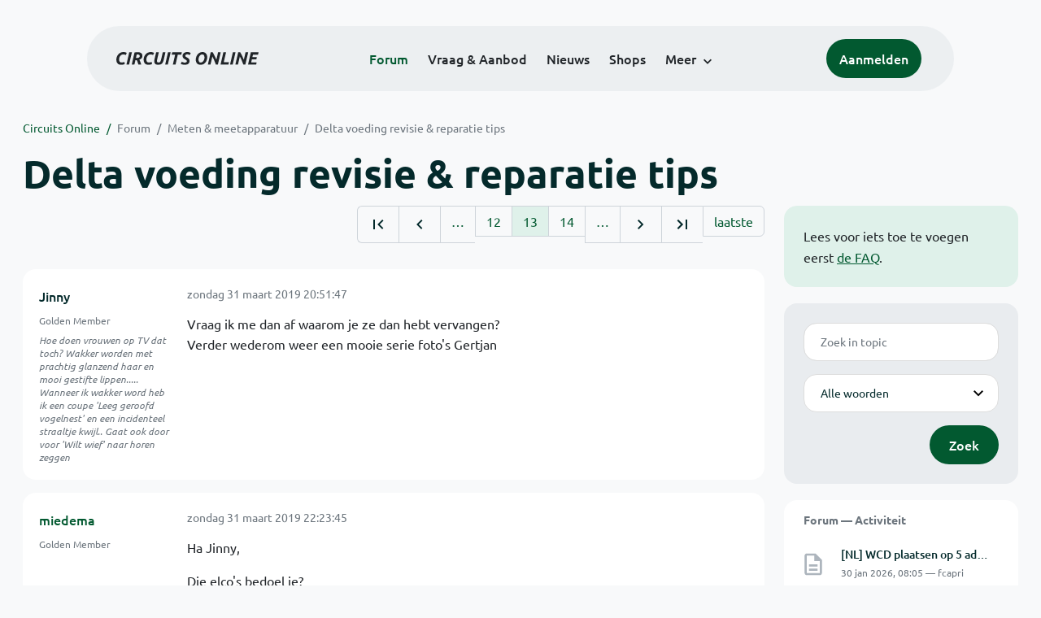

--- FILE ---
content_type: text/html; charset=ISO-8859-15
request_url: https://www.circuitsonline.net/forum/view/message/2074436
body_size: 13605
content:
<!DOCTYPE html>
<html lang="nl" class="style-automode style-normal">
<head>
  <meta http-equiv="Content-Type" content="text/html; charset=ISO-8859-15">
  <meta name="viewport" content="width=device-width,initial-scale=1">
  <title>Delta voeding revisie &amp; reparatie tips - Forum - Circuits Online</title>
  <link rel="stylesheet" href="/min?g=twentyfour-theme-css&amp;v=voFBUdfRb3ZJl4SGK7Dh4pf6ULA">
<link rel="stylesheet" href="/min?g=photoswipe-css&amp;v=98aTe_OY6C0o7u4NI-iJKc-uGF0">

  <link rel="alternate" title="Circuits Online RSS feed" type="application/atom+xml" href="/rss">
  <meta name="author" content="Stichting Circuits Online">
  <link rel="shortcut icon" href="/favicon.ico">
  <script type="application/json" id="clientData">{"low_reso_form_action":"\/site-preference?type=low_reso","analytics":{"base_url":"https:\/\/analytics.circuitsonline.net\/","site_id":"1","sidebar":"yes","font":"default"}}</script>  <script src="/min?g=twentyfour-theme-js&amp;v=vwSmn05Lt8lutFRcFvYSBowqV0g" defer></script>
<script src="/min?g=forum.first-unread-js&amp;v=12QznLHFQV7ehLAmDmnVSTaDh7Q" defer></script>
<script src="/min?g=photoswipe-js&amp;v=ZzLmhojlVmJ4XCWTThUB8kb2BMU" defer></script>
<script src="/min?g=imagegallery-js&amp;v=5ZKY630V96dUHqfiicp9oRRXnMg" defer></script>
<script src="/min?g=set-active-js&amp;v=WbdGP6txO090A4Di63RBPBbdy_0" defer></script>

</head>
<body>

            

<div class="main-navigation">
  <div class="main-navigation__row">
    <nav class="main-navigation__nav navbar navbar-expand js-set-active">
      <div class="container-fluid">
        <a href="/" class="navbar-brand"><img src="/assets/images/logo.svg?v=TZwq5KgQQh6qJscctdGOAAhuXtE" class="logo" alt="Circuits Online logo"><img src="/assets/images/logo-dark.svg?v=IV74dOVWBUje4259yBH_0CsgzXQ" class="logo-dark" alt="Circuits Online logo"></a>
        <ul class="navbar-nav">
                      <li class="nav-item"><a class="nav-link" href="/forum">Forum</a></li>
                      <li class="nav-item"><a class="nav-link" href="/aanbod">Vraag &amp; Aanbod</a></li>
                      <li class="nav-item"><a class="nav-link" href="/nieuws">Nieuws</a></li>
                      <li class="nav-item"><a class="nav-link" href="/shops">Shops</a></li>
                    <li class="nav-item dropdown">
            <a class="nav-link dropdown-toggle" href="#" role="button" data-bs-toggle="dropdown" aria-expanded="false">Meer</a>
            <ul class="dropdown-menu">
                              <li><a class="dropdown-item" href="/artikelen">Artikelen</a></li>
                              <li><a class="dropdown-item" href="/schakelingen">Schakelingen</a></li>
                              <li><a class="dropdown-item" href="/download">Downloads</a></li>
                              <li><a class="dropdown-item" href="/doneren">Doneren</a></li>
                              <li><a class="dropdown-item" href="/links">Links</a></li>
                              <li><a class="dropdown-item" href="/contact">Contact</a></li>
                          </ul>
          </li>
        </ul>
        <div class="main-navigation__account">
                      <a href="/my/login" class="btn">
              <span>Aanmelden</span>
              <svg class="icon icon--person" aria-hidden="true" focusable="false"><use xlink:href="/assets/images/icons.svg?v=O7jJGy0W9ch--tQExxxFdN9M86k#person"></use></svg>
            </a>
                  </div>
        <button class="btn main-navigation__offcanvas-button" type="button" data-bs-toggle="offcanvas" data-bs-target="#mainNavigationOffcanvas" aria-controls="mainNavigationOffcanvas"><span class="navbar-toggler-icon"></span></button>
      </div>
    </nav>
  </div>
</div>

<div class="main-navigation-offcanvas offcanvas offcanvas-end js-set-active" tabindex="-1" id="mainNavigationOffcanvas">
  <button type="button" class="btn btn-close" data-bs-dismiss="offcanvas" aria-label="Sluiten"><svg class="icon icon--close" aria-hidden="true" focusable="false"><use xlink:href="/assets/images/icons.svg?v=O7jJGy0W9ch--tQExxxFdN9M86k#close"></use></svg></button>
  <div class="offcanvas-body">
    <ul class="main-navigation-offcanvas__primary nav flex-column">
              <li class="nav-item"><a class="nav-link" href="/forum">Forum</a></li>
              <li class="nav-item"><a class="nav-link" href="/aanbod">Vraag &amp; Aanbod</a></li>
              <li class="nav-item"><a class="nav-link" href="/nieuws">Nieuws</a></li>
              <li class="nav-item"><a class="nav-link" href="/shops">Shops</a></li>
          </ul>
    <ul class="main-navigation-offcanvas__secondary nav flex-column">
              <li class="nav-item"><a class="nav-link" href="/artikelen">Artikelen</a></li>
              <li class="nav-item"><a class="nav-link" href="/schakelingen">Schakelingen</a></li>
              <li class="nav-item"><a class="nav-link" href="/download">Downloads</a></li>
              <li class="nav-item"><a class="nav-link" href="/doneren">Doneren</a></li>
              <li class="nav-item"><a class="nav-link" href="/links">Links</a></li>
              <li class="nav-item"><a class="nav-link" href="/contact">Contact</a></li>
          </ul>
  </div>
</div>

      
            
      
                                    <div class="container" itemscope itemtype="https://schema.org/DiscussionForumPosting">
        <div class="row">
      <div class="content--forum content--forum-topic order-1 col-xl-9 content">
        <div class="content__head">
          <nav class="content__head__breadcrumb" aria-label="Kruimelpad"><ol><li><a href="/">Circuits Online</a></li><li><a href="/forum">Forum</a></li><li><a href="/forum/section/22">Meten &amp; meetapparatuur</a></li><li><a href="/forum/view/134621">Delta voeding revisie &amp; reparatie tips</a></li></ol></nav>
          <h1 itemprop="headline">Delta voeding revisie &amp; reparatie tips</h1>

                  </div>
      </div>
    </div>
    <div class="row">
      <aside class="col-xl-3 order-2">
                  
<div class="sidebar sidebar--forum-info sidebar--forum-info--show-mobile">
    <div class="sidebar__content">
                  <p>Lees voor iets toe te voegen eerst <a href="/forum/faq">de FAQ</a>.</p>
      
            
      </div>
</div>
                  <div class="sidebar sidebar--forum-topic-search">
  <div class="sidebar__content">
      <div class="alert alert-danger form-errors form-errors--empty" id="forum_topic_search_errors">
    <svg class="icon icon--dangerous" aria-hidden="true" focusable="false"><use href="/assets/images/icons.svg?v=O7jJGy0W9ch--tQExxxFdN9M86k#dangerous"></use></svg>
    <ul>
          </ul>
  </div>


<form class="form coForm" method="get" name="forum_topic_search" action="/forum/view/134621">
          <div class="form--forum_topic_search">
                                                    
                          
        <div class="form-element form-element--text" id="forum_topic_search_query">
                      <label class="form-label" for="forum-topic-search-query--BS8XtjirFm0">Zoek</label>
              <input class="form-control formText" placeholder="Zoek in topic" id="forum-topic-search-query--BS8XtjirFm0" type="text" name="query" value>

                            </div>
                                                
        
        <div class="form-element form-element--select" id="forum_topic_search_mode">
                      <label class="form-label">Modus</label>
            <select class="form-select formSelect" name="mode">
      <option value="and" selected>Alle woorden</option>
      <option value="or">E&eacute;n of meer woorden</option>
      <option value="user">Gebruiker</option>
  </select>
                            </div>
          
          <button type="submit" class="btn btn-primary">Zoek</button>
            </div>
</form>
  </div>
</div>

                  
<div class="tracker tracker--forum">
  <div class="tracker__head">
    <h6><a href="/forum/active">Forum &#x2014; Activiteit</a></h6>
  </div>
  <ol class="listing listing--small listing--forum-tracker">
                <li class="list-item" data-is-new-stamp="1769756726">
        <span class="image"><svg class="icon icon--description" aria-hidden="true" focusable="false"><use href="/assets/images/icons.svg?v=O7jJGy0W9ch--tQExxxFdN9M86k#description"></use></svg></span>
        <div>
          <div>
            <h6><a href="/forum/view/171074/last" rel="nofollow">[NL] WCD plaatsen op 5 aderige 2,5mm2 kabel</a></h6>
            <span class="meta">30 jan 2026, 08:05 &#x2014; fcapri</span>
          </div>
        </div>
      </li>
                <li class="list-item" data-is-new-stamp="1769755247">
        <span class="image"><svg class="icon icon--description" aria-hidden="true" focusable="false"><use href="/assets/images/icons.svg?v=O7jJGy0W9ch--tQExxxFdN9M86k#description"></use></svg></span>
        <div>
          <div>
            <h6><a href="/forum/view/171069/last" rel="nofollow">ue 40f 8000st</a></h6>
            <span class="meta">30 jan 2026, 07:40 &#x2014; MNM(tm)</span>
          </div>
        </div>
      </li>
                <li class="list-item" data-is-new-stamp="1769753098">
        <span class="image"><svg class="icon icon--description" aria-hidden="true" focusable="false"><use href="/assets/images/icons.svg?v=O7jJGy0W9ch--tQExxxFdN9M86k#description"></use></svg></span>
        <div>
          <div>
            <h6><a href="/forum/view/171092/last" rel="nofollow">Electronic load werkt niet zodra ik de stroom wil meten</a></h6>
            <span class="meta">30 jan 2026, 07:04 &#x2014; ThinkPad</span>
          </div>
        </div>
      </li>
                <li class="list-item" data-is-new-stamp="1769751614">
        <span class="image"><svg class="icon icon--description" aria-hidden="true" focusable="false"><use href="/assets/images/icons.svg?v=O7jJGy0W9ch--tQExxxFdN9M86k#description"></use></svg></span>
        <div>
          <div>
            <h6><a href="/forum/view/171088/last" rel="nofollow">Rockhart open schroeven lukt niet.</a></h6>
            <span class="meta">30 jan 2026, 06:40 &#x2014; mel</span>
          </div>
        </div>
      </li>
      </ol>
</div>

                  
<div class="tracker tracker--aanbod">
  <div class="tracker__head">
    <h6><a href="/aanbod">Vraag &amp; Aanbod &#x2014; Activiteit</a></h6>
  </div>
  <ol class="listing listing--small listing--aanbod-tracker">
                <li class="list-item" data-is-new-stamp="1769719250">
        <span class="image"><svg class="icon icon--shopping-bag" aria-hidden="true" focusable="false"><use href="/assets/images/icons.svg?v=O7jJGy0W9ch--tQExxxFdN9M86k#shopping_bag"></use></svg></span>
        <div>
          <div>
            <h6><a href="/aanbod/35455/componenten/attema-fornuisgroep-xl-at16134.html">Attema fornuisgroep XL (AT16134)</a></h6>
            <span class="meta">29 jan 2026, 21:40 &#x2014; Narek</span>
          </div>
        </div>
      </li>
                <li class="list-item" data-is-new-stamp="1769696024">
        <span class="image"><svg class="icon icon--shopping-bag" aria-hidden="true" focusable="false"><use href="/assets/images/icons.svg?v=O7jJGy0W9ch--tQExxxFdN9M86k#shopping_bag"></use></svg></span>
        <div>
          <div>
            <h6><a href="/aanbod/35454/componenten/el503.html">EL503</a></h6>
            <span class="meta">29 jan 2026, 15:13 &#x2014; pietplof</span>
          </div>
        </div>
      </li>
                <li class="list-item" data-is-new-stamp="1769690282">
        <span class="image"><svg class="icon icon--shopping-bag" aria-hidden="true" focusable="false"><use href="/assets/images/icons.svg?v=O7jJGy0W9ch--tQExxxFdN9M86k#shopping_bag"></use></svg></span>
        <div>
          <div>
            <h6><a href="/aanbod/35453/audio-en-video/overzicht-snaar-aandrijving-telefunken-magnephon-501-de-luxe.html">Overzicht snaar aandrijving Telefunken magnephon 501 de Luxe</a></h6>
            <span class="meta">29 jan 2026, 13:38 &#x2014; PA3EBLhenk</span>
          </div>
        </div>
      </li>
                <li class="list-item" data-is-new-stamp="1769607809">
        <span class="image"><svg class="icon icon--shopping-bag" aria-hidden="true" focusable="false"><use href="/assets/images/icons.svg?v=O7jJGy0W9ch--tQExxxFdN9M86k#shopping_bag"></use></svg></span>
        <div>
          <div>
            <h6><a href="/aanbod/35451/overige/sitecom-mini-homeplug-2x.html">Sitecom mini homeplug 2x</a></h6>
            <span class="meta">28 jan 2026, 14:43 &#x2014; dias</span>
          </div>
        </div>
      </li>
      </ol>
</div>

              </aside>
      <article class="content--forum content--forum-topic order-1 col-xl-9 content">
        <div class="content__content">
                      <link itemprop="url" href="/forum/view/134621">
  <meta itemprop="datePublished" content="2016-11-24T11:59:44+01:00">
<div itemprop="interactionStatistic" itemscope itemtype="https://schema.org/InteractionCounter">
  <meta itemprop="interactionType" content="https://schema.org/CommentAction">
  <meta itemprop="userInteractionCount" content="568">
</div>



<div class="forum-topic-header forum-topic-header--has-pager">
  <div><a href="#" class="btn btn-primary btn-icon btn-sm"><svg class="icon icon--arrow-downward" aria-hidden="true" focusable="false"><use href="/assets/images/icons.svg?v=O7jJGy0W9ch--tQExxxFdN9M86k#arrow_downward"></use></svg>Eerste ongelezen bericht</a></div>
  <nav class="pager" role="navigation"><ul><li><a href="/forum/view/134621/1" title="Eerste pagina"><svg class="icon icon--first_page"><use xlink:href="/assets/images/icons.svg#first_page"></use></svg></a></li><li><a href="/forum/view/134621/12" title="Vorige pagina"><svg class="icon icon--navigate_before"><use xlink:href="/assets/images/icons.svg#navigate_before"></use></svg></a></li><li role="presentation">&hellip;</li><li><a href="/forum/view/134621/12">12</a></li><li class="is-active"><a href="/forum/view/134621/13">13</a></li><li><a href="/forum/view/134621/14">14</a></li><li role="presentation">&hellip;</li><li><a href="/forum/view/134621/14" title="Volgende pagina"><svg class="icon icon--navigate_next"><use xlink:href="/assets/images/icons.svg#navigate_next"></use></svg></a></li><li><a href="/forum/view/134621/23" title="Laatste pagina"><svg class="icon icon--last_page"><use xlink:href="/assets/images/icons.svg#last_page"></use></svg></a></li><li><a href="/forum/view/134621/last" rel="nofollow">laatste</a></li></ul></nav>
</div>

                                                                                                                                                          
  
  <div class="user-message-list user-message-list--forum">
          <div class="user-message-list__message" data-id="2067277" data-timestamp="1554058307" itemprop="comment" itemscope itemtype="https://schema.org/Comment">
        <div class="user-message-list__message__name" itemprop="author" itemscope itemtype="https://schema.org/Person">
          <h6 itemprop="name">
                          <a href="/forum/user/26101" class="user" title="Jinny" itemprop="url">
                Jinny
              </a>
                      </h6>
                      <p class="user-message-list__message__name__status">Golden Member</p>
                                          <p class="user-message-list__message__name__signature">Hoe doen vrouwen op TV dat toch? Wakker worden met prachtig glanzend haar en mooi gestifte lippen.....  Wanneer ik wakker word heb ik een coupe &#039;Leeg geroofd vogelnest&#039; en een incidenteel straaltje kwijl..
Gaat ook door voor &#039;Wilt wief&#039; naar horen zeggen</p>
                  </div>
        <div class="user-message-list__message__content">
          <div class="user-message-list__message__content__meta">
            <div class="user-message-list__message__content__meta__date" >
              <a id="2067277" href="/forum/view/message/2067277#2067277" rel="nofollow">              <time datetime="2019-03-31T20:51:47+02:00" itemprop="dateCreated">zondag 31 maart 2019 20:51:47</time>              </a>            </div>
            <div class="user-message-list__message__content__meta__icons">
              
            </div>
          </div>
          <div class="user-message-list__message__content__content" itemprop="text">
            <p>Vraag ik me dan af waarom je ze dan hebt vervangen?<br>Verder wederom weer een mooie serie foto&#039;s Gertjan</p>

                      </div>
          
        </div>
        <div class="user-message-list__message__icons">
          
        </div>
      </div>
          <div class="user-message-list__message" data-id="2067309" data-timestamp="1554063825" itemprop="comment" itemscope itemtype="https://schema.org/Comment">
        <div class="user-message-list__message__name" itemprop="author" itemscope itemtype="https://schema.org/Person">
          <h6 itemprop="name">
                          <a href="/forum/user/266" class="is-starter" title="miedema (topic starter)" itemprop="url">
                miedema
              </a>
                      </h6>
                      <p class="user-message-list__message__name__status">Golden Member</p>
                                      </div>
        <div class="user-message-list__message__content">
          <div class="user-message-list__message__content__meta">
            <div class="user-message-list__message__content__meta__date" >
              <a id="2067309" href="/forum/view/message/2067309#2067309" rel="nofollow">              <time datetime="2019-03-31T22:23:45+02:00" itemprop="dateCreated">zondag 31 maart 2019 22:23:45</time>              </a>            </div>
            <div class="user-message-list__message__content__meta__icons">
              
            </div>
          </div>
          <div class="user-message-list__message__content__content" itemprop="text">
            <p>Ha Jinny,</p><p>Die elco&#039;s bedoel je? <br>Er is zeker wat voor te zeggen om dat niet te doen. En soms doe ik dat ook niet. Zoals b.v. bij oude HP apparatuur. Daar kunnen kwalitatief zulke goede elco&#039;s inzitten dat de vervangers wellicht eerder weer stuk zijn dan het origineel <img class="smilie" src="/images/smilies/smile.gif" alt=":-)">.  Alleen vervangen wat stuk is is dan het devies.</p><p>Maar hier, met maar een paar elco&#039;s in de hele voeding denk ik: als ik alle elco&#039;s vervang door goede long-life types ben ik er voor de rest van m&#039;n leven van af....</p><p>Maar hier alleen de kleine elcootjes vervangen, zodat de voeding gewoon weer goed werkt, en denken: ik vervang wel weer wat als het stuk gaat is zeker zo legitiem <img class="smilie" src="/images/smilies/smile.gif" alt=":-)"></p><p>groet, Gertjan.</p>

                      </div>
          
        </div>
        <div class="user-message-list__message__icons">
          
        </div>
      </div>
          <div class="user-message-list__message" data-id="2067310" data-timestamp="1554064008" itemprop="comment" itemscope itemtype="https://schema.org/Comment">
        <div class="user-message-list__message__name" itemprop="author" itemscope itemtype="https://schema.org/Person">
          <h6 itemprop="name">
                          <a href="/forum/user/26101" class="user" title="Jinny" itemprop="url">
                Jinny
              </a>
                      </h6>
                      <p class="user-message-list__message__name__status">Golden Member</p>
                                          <p class="user-message-list__message__name__signature">Hoe doen vrouwen op TV dat toch? Wakker worden met prachtig glanzend haar en mooi gestifte lippen.....  Wanneer ik wakker word heb ik een coupe &#039;Leeg geroofd vogelnest&#039; en een incidenteel straaltje kwijl..
Gaat ook door voor &#039;Wilt wief&#039; naar horen zeggen</p>
                  </div>
        <div class="user-message-list__message__content">
          <div class="user-message-list__message__content__meta">
            <div class="user-message-list__message__content__meta__date" >
              <a id="2067310" href="/forum/view/message/2067310#2067310" rel="nofollow">              <time datetime="2019-03-31T22:26:48+02:00" itemprop="dateCreated">zondag 31 maart 2019 22:26:48</time>              </a>            </div>
            <div class="user-message-list__message__content__meta__icons">
              
            </div>
          </div>
          <div class="user-message-list__message__content__content" itemprop="text">
            <p>Duidelijk.<br>Ik zou wachten op de volgende storing, maar dat is keuze.</p>

                      </div>
          
        </div>
        <div class="user-message-list__message__icons">
          
        </div>
      </div>
          <div class="user-message-list__message" data-id="2067334" data-timestamp="1554068542" itemprop="comment" itemscope itemtype="https://schema.org/Comment">
        <div class="user-message-list__message__name" itemprop="author" itemscope itemtype="https://schema.org/Person">
          <h6 itemprop="name">
                          <a href="/forum/user/3830" class="mod" title="Sine" itemprop="url">
                Sine
              </a>
                      </h6>
                      <p class="user-message-list__message__name__status">Moderator</p>
                                          <p class="user-message-list__message__name__signature"><b>&gt;&gt; <a href="https://www.circuitsonline.net/forum/view/message/2523775#2523775">[Animo check] Hoogspannings voeding Circuits Online 2024</a> &lt;&lt;</b></p>
                  </div>
        <div class="user-message-list__message__content">
          <div class="user-message-list__message__content__meta">
            <div class="user-message-list__message__content__meta__date" >
              <a id="2067334" href="/forum/view/message/2067334#2067334" rel="nofollow">              <time datetime="2019-03-31T23:42:22+02:00" itemprop="dateCreated">zondag 31 maart 2019 23:42:22</time>              </a>            </div>
            <div class="user-message-list__message__content__meta__icons">
              
            </div>
          </div>
          <div class="user-message-list__message__content__content" itemprop="text">
            <p>Mooi werk weer <img class="smilie" src="/images/smilies/smile.gif" alt=":)"></p><p>Hoe zit het eigenlijk met de isolatie afstanden van dat neon pitje? Op de foto&#039;s is het niet heel goed zichtbaar .... maar die spoortjes lijken me voor tegenwoordige begrippen eng dicht bij het secundaire spul te zitten.</p>

                      </div>
          
        </div>
        <div class="user-message-list__message__icons">
          
        </div>
      </div>
          <div class="user-message-list__message" data-id="2067363" data-timestamp="1554101006" itemprop="comment" itemscope itemtype="https://schema.org/Comment">
        <div class="user-message-list__message__name" itemprop="author" itemscope itemtype="https://schema.org/Person">
          <h6 itemprop="name">
                          <a href="/forum/user/266" class="is-starter" title="miedema (topic starter)" itemprop="url">
                miedema
              </a>
                      </h6>
                      <p class="user-message-list__message__name__status">Golden Member</p>
                                      </div>
        <div class="user-message-list__message__content">
          <div class="user-message-list__message__content__meta">
            <div class="user-message-list__message__content__meta__date" >
              <a id="2067363" href="/forum/view/message/2067363#2067363" rel="nofollow">              <time datetime="2019-04-01T08:43:26+02:00" itemprop="dateCreated">maandag 1 april 2019 08:43:26</time>              </a>            </div>
            <div class="user-message-list__message__content__meta__icons">
              
            </div>
          </div>
          <div class="user-message-list__message__content__content" itemprop="text">
            <p>Ha Sine,</p><p>Je zegt het goed: &quot;voor <i>tegenwoordige</i> begrippen&quot; <img class="smilie" src="/images/smilies/smile.gif" alt=":-)">. Deze Delta is gebouwd volgens de begrippen van de zeventiger jaren....</p><p>Maar het valt wel mee:</p><p><a href="http://www.miedema.dyndns.org/co/2019/delta/IMG_5148--Delta-E60-0,6-CDPC-neonlampje-close-2000pix.jpg" target="_blank" rel="nofollow noopener"><img src="https://static.circuitsonline.net/camo/5560cb61499ec228efa105bebdaf35dbba4711b4/[base64]" alt="http://www.miedema.dyndns.org/co/2019/delta/IMG_5148--Delta-E60-0,6-CDPC-neonlampje-close-600pix.jpg" class="forum-external-image"></a></p><p>De ruimte tussen de printsporen is vrij breed. (Foto vertekend inderdaad. Kijk naar de verticale sporen, die zijn niet vertekend)<br>Delta heeft het 220V deel van de print afgelakt tegen kruipstromen.<br>Enger vind ik dat, zodra je de kap er af haalt, er helemaal bovenaan een paar blanke 220V draadjes achter dat neonlampje zitten.....</p><p>Ook Delta gaat met de begrippen van hun tijd mee, en in de volgende versie zat daar een LED.</p><p>En dat geeft meteen een mooie indicatie hoe oud een Denta voeding ongeveer is:<br>Oudste generatie: neonlampje<br>Tweede versie   : rode LED<br>Jongste versie  : groene LED</p><p>Die verandering van rode LED naar groene LED kwam na klachten van klanten, die vonden dat rood gevaar, of een fout betekende....</p><p>groet, Gertjan.</p>

                      </div>
          
        </div>
        <div class="user-message-list__message__icons">
          
        </div>
      </div>
          <div class="user-message-list__message" data-id="2067367" data-timestamp="1554102463" itemprop="comment" itemscope itemtype="https://schema.org/Comment">
        <div class="user-message-list__message__name" itemprop="author" itemscope itemtype="https://schema.org/Person">
          <h6 itemprop="name">
                          <a href="/forum/user/13211" class="user" title="LetterHenk" itemprop="url">
                LetterHenk
              </a>
                      </h6>
                      <p class="user-message-list__message__name__status">Golden Member</p>
                                          <p class="user-message-list__message__name__signature">Action expresses priorities    <a href="https://www.flickr.com/photos/149762142@N05/" target="_blank" rel="nofollow noopener">LH</a></p>
                  </div>
        <div class="user-message-list__message__content">
          <div class="user-message-list__message__content__meta">
            <div class="user-message-list__message__content__meta__date" >
              <a id="2067367" href="/forum/view/message/2067367#2067367" rel="nofollow">              <time datetime="2019-04-01T09:07:43+02:00" itemprop="dateCreated">maandag 1 april 2019 09:07:43</time>              </a>            </div>
            <div class="user-message-list__message__content__meta__icons">
              
            </div>
          </div>
          <div class="user-message-list__message__content__content" itemprop="text">
            <p>Gertjan, mooie post met prachtige foto&#039;s. Ik weet hoeveel werk en aandacht hier in gaat zitten. Bedankt dat we daar van mee mogen genieten <img class="smilie" src="/images/smilies/smile.gif" alt=":)"></p>

                      </div>
          
        </div>
        <div class="user-message-list__message__icons">
          
        </div>
      </div>
          <div class="user-message-list__message" data-id="2067376" data-timestamp="1554107429" itemprop="comment" itemscope itemtype="https://schema.org/Comment">
        <div class="user-message-list__message__name" itemprop="author" itemscope itemtype="https://schema.org/Person">
          <h6 itemprop="name">
                          <a href="/forum/user/28136" class="user" title="Tidak Ada" itemprop="url">
                Tidak Ada
              </a>
                      </h6>
                                          <p class="user-message-list__message__name__signature"><u>Rommelige werkplek?</u> In de natuur is <i>wanorde</i> de meest stabiele toestand; de entropie is dan maximaal. Het handhaven van <b><i>&quot;orde&quot;</i></b> kost daarom altijd energie.</p>
                  </div>
        <div class="user-message-list__message__content">
          <div class="user-message-list__message__content__meta">
            <div class="user-message-list__message__content__meta__date" >
              <a id="2067376" href="/forum/view/message/2067376#2067376" rel="nofollow">              <time datetime="2019-04-01T10:30:29+02:00" itemprop="dateCreated">maandag 1 april 2019 10:30:29</time>              </a>            </div>
            <div class="user-message-list__message__content__meta__icons">
              
            </div>
          </div>
          <div class="user-message-list__message__content__content" itemprop="text">
            <p>Ha Gertjan,</p><p>Ik had niet anders van je verwacht ! <img class="smilie" src="/images/smilies/wink.gif" alt=";)"></p><p>De laatste foto roept alleen een vraag bij mij op: Wat is de reden/oorzaak dat de linkerhelft van de print wolkig bruin is, terwijl de rechterkant met een scherpe, rechte scheiding helemaal clean is?</p><p>Heb jij dat gedaan bij het reviseren, of is dat omdat er links netspanning op de print staat?</p>

                      </div>
          
        </div>
        <div class="user-message-list__message__icons">
          
        </div>
      </div>
          <div class="user-message-list__message" data-id="2067377" data-timestamp="1554107737" itemprop="comment" itemscope itemtype="https://schema.org/Comment">
        <div class="user-message-list__message__name" itemprop="author" itemscope itemtype="https://schema.org/Person">
          <h6 itemprop="name">
                          <a href="/forum/user/17490" class="user" title="rew" itemprop="url">
                rew
              </a>
                      </h6>
                                          <p class="user-message-list__message__name__signature">four NANDS do make a NOR . Kijk ook eens in onze shop: <a href="http://www.bitwizard.nl/shop/" target="_blank" rel="nofollow noopener">http://www.bitwizard.nl/shop/</a></p>
                  </div>
        <div class="user-message-list__message__content">
          <div class="user-message-list__message__content__meta">
            <div class="user-message-list__message__content__meta__date" >
              <a id="2067377" href="/forum/view/message/2067377#2067377" rel="nofollow">              <time datetime="2019-04-01T10:35:37+02:00" itemprop="dateCreated">maandag 1 april 2019 10:35:37</time>              </a>            </div>
            <div class="user-message-list__message__content__meta__icons">
              
            </div>
          </div>
          <div class="user-message-list__message__content__content" itemprop="text">
            <blockquote class="ubbq"><p><a href="/forum/view/message/2067363#2067363" class="quote"><b>Op 1 april 2019 08:43:26 schreef miedema</b></a>:<br>Delta heeft het 220V deel van de print afgelakt tegen kruipstromen.</p></blockquote>

                      </div>
          
        </div>
        <div class="user-message-list__message__icons">
          
        </div>
      </div>
          <div class="user-message-list__message" data-id="2067389" data-timestamp="1554111605" itemprop="comment" itemscope itemtype="https://schema.org/Comment">
        <div class="user-message-list__message__name" itemprop="author" itemscope itemtype="https://schema.org/Person">
          <h6 itemprop="name">
                          <a href="/forum/user/28136" class="user" title="Tidak Ada" itemprop="url">
                Tidak Ada
              </a>
                      </h6>
                                          <p class="user-message-list__message__name__signature"><u>Rommelige werkplek?</u> In de natuur is <i>wanorde</i> de meest stabiele toestand; de entropie is dan maximaal. Het handhaven van <b><i>&quot;orde&quot;</i></b> kost daarom altijd energie.</p>
                  </div>
        <div class="user-message-list__message__content">
          <div class="user-message-list__message__content__meta">
            <div class="user-message-list__message__content__meta__date" >
              <a id="2067389" href="/forum/view/message/2067389#2067389" rel="nofollow">              <time datetime="2019-04-01T11:40:05+02:00" itemprop="dateCreated">maandag 1 april 2019 11:40:05</time>              </a>            </div>
            <div class="user-message-list__message__content__meta__icons">
              
            </div>
          </div>
          <div class="user-message-list__message__content__content" itemprop="text">
            <p>Ah, slecht gelezen <img class="smilie" src="/images/smilies/redface.gif" alt=":o"></p>

                      </div>
          
        </div>
        <div class="user-message-list__message__icons">
          
        </div>
      </div>
          <div class="user-message-list__message" data-id="2074436" data-timestamp="1556656553" itemprop="comment" itemscope itemtype="https://schema.org/Comment">
        <div class="user-message-list__message__name" itemprop="author" itemscope itemtype="https://schema.org/Person">
          <h6 itemprop="name">
                          <a href="/forum/user/65785" class="user" title="Titatommeke" itemprop="url">
                Titatommeke
              </a>
                      </h6>
                                      </div>
        <div class="user-message-list__message__content">
          <div class="user-message-list__message__content__meta">
            <div class="user-message-list__message__content__meta__date" >
              <a id="2074436" href="/forum/view/message/2074436#2074436" rel="nofollow">              <time datetime="2019-04-30T22:35:53+02:00" itemprop="dateCreated">dinsdag 30 april 2019 22:35:53</time>              </a>            </div>
            <div class="user-message-list__message__content__meta__icons">
              
            </div>
          </div>
          <div class="user-message-list__message__content__content" itemprop="text">
            <p>Eindelijk, eindelijk hoor ik ook bij de Delta club. Als aanvulling op mijn diverse labvoedingen (4x philips, oltronix &amp; zelfbouw) heb ik een defecte D050-10 gekocht. Bij thuiskomst gelijk onder de kap gekeken:</p><p class="inlineImageContainer"><a href="/forum/file/41982" title="IMG_20181109_094059.jpg" class="imagegallery__image" data-size="1600x1184"><img class="attachedImage" loading="lazy" width="500" height="370" srcset="/forum/file/41982/forum-post, /forum/file/41982/forum-post-1.5x 1.5x, /forum/file/41982/forum-post-2x 2x" src="/forum/file/41982/forum-post"></a></p><p>Een verbrande basis emitter weerstand voor een van de torren voorspelt niet veel goeds. Verder zijn de joekels van elco&#039;s ook wel aan vervanging toe na zoveel jaar:</p><p class="inlineImageContainer"><a href="/forum/file/41983" title="IMG_20181109_094037.jpg" class="imagegallery__image" data-size="1480x2000"><img class="attachedImage" loading="lazy" width="370" height="500" srcset="/forum/file/41983/forum-post, /forum/file/41983/forum-post-1.5x 1.5x, /forum/file/41983/forum-post-2x 2x" src="/forum/file/41983/forum-post"></a></p><p>De lijst van slachtoffers tot op dat punt:<br>2x 2N3773<br>2x basis emitter weerstand<br>4x 10.000uF 80V elco<br>alle andere elco&#039;s vervangen voor vishay axiale variante waar mogelijk. De uitgangselco&#039;s hadden een esr van 0.13 en 0.15, de nieuwe 0.14 en 0.15 ohm. Ook hun capaciteit was nog ruim voldoende.Ze hadden echter wel al scheurtjes in de rubbers.<br>Na vervanging van bovenstaande onderdelen deed de voeding het weer, of toch niet? Na een korte periode ingeschakeld te zijn hoor je aan de transformator dat de pre-regulatie onstabiel begint te worden. De pre-regulatie bij deze voeding wordt gedaan op de &quot;pe-17&quot;:</p><p class="inlineImageContainer"><a href="/forum/file/41984" title="Schema.PNG" class="imagegallery__image" data-size="700x459"><img class="attachedImage" loading="lazy" width="500" height="328" srcset="/forum/file/41984/forum-post, /forum/file/41984/forum-post-1.5x 1.4x" src="/forum/file/41984/forum-post"></a></p><p>In het schema heb ik getracht te om schrijven wat elk deel van het schema doet. In eerste instantie had ik de Unijunction transistor aangezien voor een jfet. Ik kon er geen kaas van maken hoe dit circuit moest werken. Pas tijdens het simuleren in spice kwam ik erachter dat het een UJT was. Met de kennis van het spice model en wat metingen aan de print tijdens het falen kon ik weer verder. Vanaf het moment dat je kon horen dat de pre-regulatie niet meer werkte, blijkt de condensator C3 niet meer ontladen wordt, op het punt waar de spanning de nul lijn snijdt. Gevolg: De SCR&#039;s worden ergens random gedurende de sinus ontstoken, waardoor het voltage op de condensators veel te hoog wordt. Het ontladen van C3 gebeurt onder normale condities als volgt: T2 stopt te geleiden vlak voor het doorsnijden van de nul lijn doordat Vbe te laag is, T3 samen met T1 en T4 zorgt er voor dat op dat moment de UJT in zijn geleidende fase komt. Hierdoor ontlaad C3 en begint de cyclus opnieuw. In het scope plotje hieronder zie je op kanaal twee het voltage op de collector van T2 ten opzichte van J, op kanaal 1 is de spanning over c3 te zien.</p><p class="inlineImageContainer"><a href="/forum/file/41985" title="pre_trig_2v.png" class="imagegallery__image" data-size="330x240"><img class="attachedImage" loading="lazy" width="330" height="240" srcset="/forum/file/41985/forum-post" src="/forum/file/41985/forum-post"></a></p><p>Duidelijk is te zien dat door de pulse c3 ontladen wordt. De helling van de de zaagtand wordt bepaald door de ingestelde uitgangsspanning. Hogere spanning-&gt; steilere helling-&gt; hogere spanning op de condensators.</p><p>Oorspronkelijk verdacht ik T2,en na vervanging van T2 door een bc161 (was met wat ik had de beste match voor de 2N4037) deed de stuureenheid het in mijn test opstelling gedurende meerdere uren. Uiteindelijk blijkt het probleem zich niet meer voor te doen nadat ik de diodes 1 t/m 5 vervangen heb. Met mijn diode tester kan ik niets bijzonders zien. De enige verklaring die ik kan bedenken is dat de voltage drop over de diode door opwarming te laag wordt waardoor de pnp transistor ingeschakeld blijft. <br>Ik maakte me nog een beetje zorgen om de rippelstromen in de elco&#039;s bij een hoge stroom en lage spanning. Deze vishay/BC components 056 serie mogen maximaal een 6A rippel hebben. Met wat 12 V gloeilampen in parallel kon ik tot zo&#039;n 5A gaan (van de 10) daarbij bleef de stroom ruim onder de grens (kanaal 2 (blauw) 1V=1A)</p><p class="inlineImageContainer"><a href="/forum/file/41986" title="wave_at_5a.png" class="imagegallery__image" data-size="320x234"><img class="attachedImage" loading="lazy" width="320" height="234" srcset="/forum/file/41986/forum-post" src="/forum/file/41986/forum-post"></a></p><p>Verder testen van de rippel stroom kan ik niet meer omdat mijn chinese dummyload gerepareerd moet worden. <img class="smilie" src="/images/smilies/loveit.gif" alt=":7"> . Verder mooi te zien dat de spoel goed zijn werk doet om te voorkomen dat er erg scherpe pieken in de rippel stroom ontstaan.</p><p>Als laatste heb ik nog een vraag voor andere d050-10 bezitters: mijn versie is dermate oud dat die niet naar 240 gezet kan worden. Zou iemand de spanningsval over de serie pass transistoren kunnen meten? Volgens de handleiding moet dit 3 volt zijn, ik krijg het niet lager dan 5 volt. Op dat punt zit ik tegen de uiterste limiet aan van R4. Wellicht moet ik door de hogere spanning een 20k pot gebruiken ipv 10k.</p>

                      </div>
          
        </div>
        <div class="user-message-list__message__icons">
          
        </div>
      </div>
          <div class="user-message-list__message" data-id="2074514" data-timestamp="1556698368" itemprop="comment" itemscope itemtype="https://schema.org/Comment">
        <div class="user-message-list__message__name" itemprop="author" itemscope itemtype="https://schema.org/Person">
          <h6 itemprop="name">
                          <a href="/forum/user/266" class="is-starter" title="miedema (topic starter)" itemprop="url">
                miedema
              </a>
                      </h6>
                      <p class="user-message-list__message__name__status">Golden Member</p>
                                      </div>
        <div class="user-message-list__message__content">
          <div class="user-message-list__message__content__meta">
            <div class="user-message-list__message__content__meta__date" >
              <a id="2074514" href="/forum/view/message/2074514#2074514" rel="nofollow">              <time datetime="2019-05-01T10:12:48+02:00" itemprop="dateCreated">woensdag 1 mei 2019 10:12:48</time>              </a>            </div>
            <div class="user-message-list__message__content__meta__icons">
              
            </div>
          </div>
          <div class="user-message-list__message__content__content" itemprop="text">
            <p>Ha Titatommeke,</p><p>Gefeliciteerd met je D050-10!<br>Een D-series is behoorlijk oud, dus een revisie is inderdaad echt wel nodig <img class="smilie" src="/images/smilies/smile.gif" alt=":-)"></p><p>Mooie uitleg van de werking van de pre-regulator, en slim om het in Spice te stoppen om te zien en begrijpen hoe het werkt.</p><p>De oplossing is altijd een beetje onbevredigend als je niet een concrete oorzaak kunt aanwijzen.... Je zou hier verwachten dat er iets verlopen is door veroudering.</p><p>Helaas staat er hier geen D050-10, dus ik kan je niet verder helpen met je R4 vraag. Eventueel kun je een mailtje naar Delta support sturen. Behulpzame mensen die (nog net?) de ins en outs van deze voedingen kennen.</p><p>groet, Gertjan.</p>

                      </div>
          
        </div>
        <div class="user-message-list__message__icons">
          
        </div>
      </div>
          <div class="user-message-list__message" data-id="2074564" data-timestamp="1556714699" itemprop="comment" itemscope itemtype="https://schema.org/Comment">
        <div class="user-message-list__message__name" itemprop="author" itemscope itemtype="https://schema.org/Person">
          <h6 itemprop="name">
                          <a href="/forum/user/28136" class="user" title="Tidak Ada" itemprop="url">
                Tidak Ada
              </a>
                      </h6>
                                          <p class="user-message-list__message__name__signature"><u>Rommelige werkplek?</u> In de natuur is <i>wanorde</i> de meest stabiele toestand; de entropie is dan maximaal. Het handhaven van <b><i>&quot;orde&quot;</i></b> kost daarom altijd energie.</p>
                  </div>
        <div class="user-message-list__message__content">
          <div class="user-message-list__message__content__meta">
            <div class="user-message-list__message__content__meta__date" >
              <a id="2074564" href="/forum/view/message/2074564#2074564" rel="nofollow">              <time datetime="2019-05-01T14:44:59+02:00" itemprop="dateCreated">woensdag 1 mei 2019 14:44:59</time>              </a>            </div>
            <div class="user-message-list__message__content__meta__icons">
              
            </div>
          </div>
          <div class="user-message-list__message__content__content" itemprop="text">
            <p>Ik zou die elco&#039;s eerst eens her-formeren voordat je ze bij het chemisch afval gooit. <br>De elco&#039;s die Delta gebuikt(e) zijn i.h.a. van zeer goede kwaliteit. Verder zijn oudere generatie kwaliteitselco&#039;s vaak langer gezond dan de moderne (maar wel kleinere) elco&#039;s, een nadeel van de miniaturisatie (Zoiets vertelde Gertjan ook al aan Jinny).<br>ESR meten na her-formeren is natuurlijk zinvol evenals lek meten.<br>Alles hangt er verder vanaf hoelang die voeding werkloos op de plank heeft gestaan.</p><p>Kan je mij misschien vertellen waar die triac of thyristoren horen te zitten? Ik ken dit soort schakelingen van HP en daar maken ze onderdeel uit van de brug. Soms is het echter en triac aan de primaire zijde van de trafo.</p>

                      </div>
          
        </div>
        <div class="user-message-list__message__icons">
          
        </div>
      </div>
          <div class="user-message-list__message" data-id="2074572" data-timestamp="1556716897" itemprop="comment" itemscope itemtype="https://schema.org/Comment">
        <div class="user-message-list__message__name" itemprop="author" itemscope itemtype="https://schema.org/Person">
          <h6 itemprop="name">
                          <a href="/forum/user/65785" class="user" title="Titatommeke" itemprop="url">
                Titatommeke
              </a>
                      </h6>
                                      </div>
        <div class="user-message-list__message__content">
          <div class="user-message-list__message__content__meta">
            <div class="user-message-list__message__content__meta__date" >
              <a id="2074572" href="/forum/view/message/2074572#2074572" rel="nofollow">              <time datetime="2019-05-01T15:21:37+02:00" itemprop="dateCreated">woensdag 1 mei 2019 15:21:37</time>              </a>            </div>
            <div class="user-message-list__message__content__meta__icons">
              
            </div>
          </div>
          <div class="user-message-list__message__content__content" itemprop="text">
            <p>Hallo Tidak Ada,</p><p>Deze voeding moet een van de wat eerdere uit de serie zijn gezien de transformer. Dat zou betekenen dat de voeding ouder is dan 50 jaar (volgens de mannen bij Delta zijn de eerste dat). Veel van de kleine condensators hadden meerdere scheurtjes in een van de kopse kanten zitten. Van de 4 grote elco&#039;s waren er twee nat en bol. Eentje was alleen bol en de 4de zag er nog wel goed uit. Zelfs de elco waar je het electrolyt hoort klotsen als je ermee schudt meet (met mijn goedkope chinese componenten tester) een esr van minder dan 0.1 ohm en een capaciteit van meer dan 10.000 uF. Ook bij de D050-10 zit de pre-regeling verwerkt in de brug na de transformator. Hierbij nog wat plaatjes van na de &#039;revisie&#039;:</p><p class="inlineImageContainer"><a href="/forum/file/42007" title="IMG_20190428_212252.jpg" class="imagegallery__image" data-size="2000x1480"><img class="attachedImage" loading="lazy" width="500" height="370" srcset="/forum/file/42007/forum-post, /forum/file/42007/forum-post-1.5x 1.5x, /forum/file/42007/forum-post-2x 2x" src="/forum/file/42007/forum-post"></a></p><p>Het algemene brein van de voeding, de referentie (zener) zit in het zwarte blokje. De verschroeide basis-emitter zijn beide vervangen.</p><p class="inlineImageContainer"><a href="/forum/file/42008" title="IMG_20190428_212326.jpg" class="imagegallery__image" data-size="2000x1480"><img class="attachedImage" loading="lazy" width="500" height="370" srcset="/forum/file/42008/forum-post, /forum/file/42008/forum-post-1.5x 1.5x, /forum/file/42008/forum-post-2x 2x" src="/forum/file/42008/forum-post"></a></p><p>De twee nieuwe uitgangselco&#039;s </p><p class="inlineImageContainer"><a href="/forum/file/42009" title="IMG_20190428_212342.jpg" class="imagegallery__image" data-size="2000x1480"><img class="attachedImage" loading="lazy" width="500" height="370" srcset="/forum/file/42009/forum-post, /forum/file/42009/forum-post-1.5x 1.5x, /forum/file/42009/forum-post-2x 2x" src="/forum/file/42009/forum-post"></a></p><p>De pe17 rechts en wat condensators links die, naar mijn inzicht, fungeren als loop stabilisatie.</p><p class="inlineImageContainer"><a href="/forum/file/42010" title="IMG_20190428_212432.jpg" class="imagegallery__image" data-size="2000x1480"><img class="attachedImage" loading="lazy" width="500" height="370" srcset="/forum/file/42010/forum-post, /forum/file/42010/forum-post-1.5x 1.5x, /forum/file/42010/forum-post-2x 2x" src="/forum/file/42010/forum-post"></a></p><p>orgineel zal op deze voeding zo&#039;n aansluiting met twee dikke pennen. Dat vond ik niet praktisch, na spieken na wat jongeren modellen besloten om een metalen iec connector te plaatsen. Hiervoor moest wel nog een klein tussenlichaam geprint worden. </p><p class="inlineImageContainer"><a href="/forum/file/42011" title="IMG_20190428_213105.jpg" class="imagegallery__image" data-size="2000x1480"><img class="attachedImage" loading="lazy" width="500" height="370" srcset="/forum/file/42011/forum-post, /forum/file/42011/forum-post-1.5x 1.5x, /forum/file/42011/forum-post-2x 2x" src="/forum/file/42011/forum-post"></a></p><p>De voorkant van de voeding na een kleine poetsbeurt. De voltage meter plakte door het lange stil staan in het begin een beetje, die is nu weer goed gangbaar.</p>

                      </div>
          
        </div>
        <div class="user-message-list__message__icons">
          
        </div>
      </div>
          <div class="user-message-list__message" data-id="2074574" data-timestamp="1556717034" itemprop="comment" itemscope itemtype="https://schema.org/Comment">
        <div class="user-message-list__message__name" itemprop="author" itemscope itemtype="https://schema.org/Person">
          <h6 itemprop="name">
                          <a href="/forum/user/266" class="is-starter" title="miedema (topic starter)" itemprop="url">
                miedema
              </a>
                      </h6>
                      <p class="user-message-list__message__name__status">Golden Member</p>
                                      </div>
        <div class="user-message-list__message__content">
          <div class="user-message-list__message__content__meta">
            <div class="user-message-list__message__content__meta__date" >
              <a id="2074574" href="/forum/view/message/2074574#2074574" rel="nofollow">              <time datetime="2019-05-01T15:23:54+02:00" itemprop="dateCreated">woensdag 1 mei 2019 15:23:54</time>              </a>            </div>
            <div class="user-message-list__message__content__meta__icons">
              
            </div>
          </div>
          <div class="user-message-list__message__content__content" itemprop="text">
            <p>Ha Tidak Ada,</p><p>Titatommeke schreef over de elco&#039;s:</p><blockquote class="ubbq"><p><a href="/forum/view/message/2074436#2074436" class="quote"><b>Op 30 april 2019 22:35:53 schreef Titatommeke</b></a>:<br>Ook hun capaciteit was nog ruim voldoende.<i>Ze hadden echter wel al scheurtjes in de rubbers</i>.</p></blockquote><p>Dat zie je veel... Zodra de rubber afdichtingen gaan scheuren drogen de elco uit, en is het gedaan...</p><p>Een D-series Delta is &egrave;cht h&egrave;&egrave;l oud. Zelfs mooie elco&#039;s hebben niet het eeuwige leven <img class="smilie" src="/images/smilies/smile.gif" alt=":-)">.<br>In feite ben je dan niet aan het repareren, maar aan het reviseren, een mid-life update, zodat hij weer zorgeloos vele jaren mee kan <img class="smilie" src="/images/smilies/smile.gif" alt=":-)">.</p><p>(Titatommeke was sneller...)</p><p>groet, Gertjan.</p>

                      </div>
          
        </div>
        <div class="user-message-list__message__icons">
          
        </div>
      </div>
          <div class="user-message-list__message" data-id="2074586" data-timestamp="1556719420" itemprop="comment" itemscope itemtype="https://schema.org/Comment">
        <div class="user-message-list__message__name" itemprop="author" itemscope itemtype="https://schema.org/Person">
          <h6 itemprop="name">
                          <a href="/forum/user/28136" class="user" title="Tidak Ada" itemprop="url">
                Tidak Ada
              </a>
                      </h6>
                                          <p class="user-message-list__message__name__signature"><u>Rommelige werkplek?</u> In de natuur is <i>wanorde</i> de meest stabiele toestand; de entropie is dan maximaal. Het handhaven van <b><i>&quot;orde&quot;</i></b> kost daarom altijd energie.</p>
                  </div>
        <div class="user-message-list__message__content">
          <div class="user-message-list__message__content__meta">
            <div class="user-message-list__message__content__meta__date" >
              <a id="2074586" href="/forum/view/message/2074586#2074586" rel="nofollow">              <time datetime="2019-05-01T16:03:40+02:00" itemprop="dateCreated">woensdag 1 mei 2019 16:03:40</time>              </a>            </div>
            <div class="user-message-list__message__content__meta__icons">
              
            </div>
          </div>
          <div class="user-message-list__message__content__content" itemprop="text">
            <p>Ha Tita en Gertjan,</p><p>Ik heb zelf een TPS 030-10. Die is dus n&oacute;g ouder, maar werkt goed. Hij is zelfs nog uitgevoerd met Ge transistoren!</p><p>Voor zover ik me herinner waren de elco&#039;s bij inspectie na aankoop (TU-Eindhoven) nog in goede staat, hoewel niet nagemeten. <br>Al langere tijd niet meer open gehad, vooral wegens het gewicht.</p><p>Bij mij zit er &eacute;&eacute;n enkele thyristor n&aacute; de brug. Ook de schakeling voor de sturing is anders (geen UJT).</p><p>Heb ook nog een Delta M 5-10 in inbouw frame staan. Met op het zicht prima elco&#039;s.<br>Die moet ik eens inbouwen....</p>

                      </div>
          
        </div>
        <div class="user-message-list__message__icons">
          
        </div>
      </div>
          <div class="user-message-list__message" data-id="2074668" data-timestamp="1556732779" itemprop="comment" itemscope itemtype="https://schema.org/Comment">
        <div class="user-message-list__message__name" itemprop="author" itemscope itemtype="https://schema.org/Person">
          <h6 itemprop="name">
                          <a href="/forum/user/23080" class="user" title="testman" itemprop="url">
                testman
              </a>
                      </h6>
                                          <p class="user-message-list__message__name__signature">waar rook was, werkt nu iets niet meer</p>
                  </div>
        <div class="user-message-list__message__content">
          <div class="user-message-list__message__content__meta">
            <div class="user-message-list__message__content__meta__date" >
              <a id="2074668" href="/forum/view/message/2074668#2074668" rel="nofollow">              <time datetime="2019-05-01T19:46:19+02:00" itemprop="dateCreated">woensdag 1 mei 2019 19:46:19</time>              </a>            </div>
            <div class="user-message-list__message__content__meta__icons">
              
            </div>
          </div>
          <div class="user-message-list__message__content__content" itemprop="text">
            <p>uit die tu verkoop heb ik ook een D series delta overgenomen, ding was uit medio 60&#039;s meen ik. de elco&#039;s waren ver heen, sommigen lekten al langer. ding een revisie gegeven, maar heb deze na wat jaren geruild voor een nieuwere uit de SM reeks die ook een heel stuk minder weegt, die D 050-10 doet een 28,5 kilo.</p>

                      </div>
          
        </div>
        <div class="user-message-list__message__icons">
          
        </div>
      </div>
          <div class="user-message-list__message" data-id="2074674" data-timestamp="1556733740" itemprop="comment" itemscope itemtype="https://schema.org/Comment">
        <div class="user-message-list__message__name" itemprop="author" itemscope itemtype="https://schema.org/Person">
          <h6 itemprop="name">
                          <a href="/forum/user/64664" class="user" title="aobp11" itemprop="url">
                aobp11
              </a>
                      </h6>
                                      </div>
        <div class="user-message-list__message__content">
          <div class="user-message-list__message__content__meta">
            <div class="user-message-list__message__content__meta__date" >
              <a id="2074674" href="/forum/view/message/2074674#2074674" rel="nofollow">              <time datetime="2019-05-01T20:02:20+02:00" itemprop="dateCreated">woensdag 1 mei 2019 20:02:20</time>              </a>            </div>
            <div class="user-message-list__message__content__meta__icons">
              
            </div>
          </div>
          <div class="user-message-list__message__content__content" itemprop="text">
            <p>@Titatommeke, ik kan je helaas niet helpen met R4 want als ik me goed herinner ging er bij de laatste keer aanzetten van mijn D050-10 iets in rook op. Ik kan hooguit kijken in welke stand ik R4 zelf heb gezet, maar de komende dagen heb ik er geen gelegenheid voor.<br>Albert</p>

                      </div>
          
        </div>
        <div class="user-message-list__message__icons">
          
        </div>
      </div>
          <div class="user-message-list__message" data-id="2074675" data-timestamp="1556733776" itemprop="comment" itemscope itemtype="https://schema.org/Comment">
        <div class="user-message-list__message__name" itemprop="author" itemscope itemtype="https://schema.org/Person">
          <h6 itemprop="name">
                          <a href="/forum/user/65785" class="user" title="Titatommeke" itemprop="url">
                Titatommeke
              </a>
                      </h6>
                                      </div>
        <div class="user-message-list__message__content">
          <div class="user-message-list__message__content__meta">
            <div class="user-message-list__message__content__meta__date" >
              <a id="2074675" href="/forum/view/message/2074675#2074675" rel="nofollow">              <time datetime="2019-05-01T20:02:56+02:00" itemprop="dateCreated">woensdag 1 mei 2019 20:02:56</time>              </a>            </div>
            <div class="user-message-list__message__content__meta__icons">
              
            </div>
          </div>
          <div class="user-message-list__message__content__content" itemprop="text">
            <p>Ik snap ook niet waarom die behuizing van de D050-10 zo (achterlijk) dik gemaakt is. Een deuk zit er niet snel in. <br>Met een philips PE1649 in je bezit is trouwens alles in vergelijking wel licht te noemen <img class="smilie" src="/images/smilies/loveit.gif" alt=":7">. (Als iemand daarvan nog een schema oid heeft zou ik die graag willen, voor als die ooit stuk gaat)</p>

                      </div>
          
        </div>
        <div class="user-message-list__message__icons">
          
        </div>
      </div>
          <div class="user-message-list__message" data-id="2074677" data-timestamp="1556733843" itemprop="comment" itemscope itemtype="https://schema.org/Comment">
        <div class="user-message-list__message__name" itemprop="author" itemscope itemtype="https://schema.org/Person">
          <h6 itemprop="name">
                          <a href="/forum/user/65785" class="user" title="Titatommeke" itemprop="url">
                Titatommeke
              </a>
                      </h6>
                                      </div>
        <div class="user-message-list__message__content">
          <div class="user-message-list__message__content__meta">
            <div class="user-message-list__message__content__meta__date" >
              <a id="2074677" href="/forum/view/message/2074677#2074677" rel="nofollow">              <time datetime="2019-05-01T20:04:03+02:00" itemprop="dateCreated">woensdag 1 mei 2019 20:04:03</time>              </a>            </div>
            <div class="user-message-list__message__content__meta__icons">
              
            </div>
          </div>
          <div class="user-message-list__message__content__content" itemprop="text">
            <blockquote class="ubbq"><p><a href="/forum/view/message/2074674#2074674" class="quote"><b>Op 1 mei 2019 20:02:20 schreef aobp11</b></a>:<br>@Titatommeke, ik kan je helaas niet helpen met R4 want als ik me goed herinner ging er bij de laatste keer aanzetten van mijn D050-10 iets in rook op. Ik kan hooguit kijken in welke stand ik R4 zelf heb gezet, maar de komende dagen heb ik er geen gelegenheid voor.<br>Albert</p></blockquote><p>Ik wacht geduldig af! Hopelijk valt de schade mee</p>

                      </div>
          
        </div>
        <div class="user-message-list__message__icons">
          
        </div>
      </div>
          <div class="user-message-list__message" data-id="2074687" data-timestamp="1556735765" itemprop="comment" itemscope itemtype="https://schema.org/Comment">
        <div class="user-message-list__message__name" itemprop="author" itemscope itemtype="https://schema.org/Person">
          <h6 itemprop="name">
                          <a href="/forum/user/266" class="is-starter" title="miedema (topic starter)" itemprop="url">
                miedema
              </a>
                      </h6>
                      <p class="user-message-list__message__name__status">Golden Member</p>
                                      </div>
        <div class="user-message-list__message__content">
          <div class="user-message-list__message__content__meta">
            <div class="user-message-list__message__content__meta__date" >
              <a id="2074687" href="/forum/view/message/2074687#2074687" rel="nofollow">              <time datetime="2019-05-01T20:36:05+02:00" itemprop="dateCreated">woensdag 1 mei 2019 20:36:05</time>              </a>            </div>
            <div class="user-message-list__message__content__meta__icons">
              
            </div>
          </div>
          <div class="user-message-list__message__content__content" itemprop="text">
            <p>Ha Titatommeke,</p><p>je hebt PE1649 mail <img class="smilie" src="/images/smilies/smile.gif" alt=":-)"></p><p>groet, Gertjan.</p>

                      </div>
          
        </div>
        <div class="user-message-list__message__icons">
          
        </div>
      </div>
          <div class="user-message-list__message" data-id="2074727" data-timestamp="1556746021" itemprop="comment" itemscope itemtype="https://schema.org/Comment">
        <div class="user-message-list__message__name" itemprop="author" itemscope itemtype="https://schema.org/Person">
          <h6 itemprop="name">
                          <a href="/forum/user/28136" class="user" title="Tidak Ada" itemprop="url">
                Tidak Ada
              </a>
                      </h6>
                                          <p class="user-message-list__message__name__signature"><u>Rommelige werkplek?</u> In de natuur is <i>wanorde</i> de meest stabiele toestand; de entropie is dan maximaal. Het handhaven van <b><i>&quot;orde&quot;</i></b> kost daarom altijd energie.</p>
                  </div>
        <div class="user-message-list__message__content">
          <div class="user-message-list__message__content__meta">
            <div class="user-message-list__message__content__meta__date" >
              <a id="2074727" href="/forum/view/message/2074727#2074727" rel="nofollow">              <time datetime="2019-05-01T23:27:01+02:00" itemprop="dateCreated">woensdag 1 mei 2019 23:27:01</time>              </a>            </div>
            <div class="user-message-list__message__content__meta__icons">
              
            </div>
          </div>
          <div class="user-message-list__message__content__content" itemprop="text">
            <blockquote class="ubbq"><p><a href="/forum/view/message/2074668#2074668" class="quote"><b>Op 1 mei 2019 19:46:19 schreef testman</b></a>:<br>uit die tu verkoop heb ik ook een D series delta overgenomen, ding was uit medio 60&#039;s meen ik.</p></blockquote><p>Ja, jij was me net voor met die D 050-10.Ik vind het nog steeds zonde dat je die SIFAM&reg; spanbandmeters hebt vervangen door van die Chinese digitale krengen van &quot;C&quot;.</p>

                      </div>
          
        </div>
        <div class="user-message-list__message__icons">
          
        </div>
      </div>
          <div class="user-message-list__message" data-id="2074751" data-timestamp="1556773893" itemprop="comment" itemscope itemtype="https://schema.org/Comment">
        <div class="user-message-list__message__name" itemprop="author" itemscope itemtype="https://schema.org/Person">
          <h6 itemprop="name">
                          <a href="/forum/user/23080" class="user" title="testman" itemprop="url">
                testman
              </a>
                      </h6>
                                          <p class="user-message-list__message__name__signature">waar rook was, werkt nu iets niet meer</p>
                  </div>
        <div class="user-message-list__message__content">
          <div class="user-message-list__message__content__meta">
            <div class="user-message-list__message__content__meta__date" >
              <a id="2074751" href="/forum/view/message/2074751#2074751" rel="nofollow">              <time datetime="2019-05-02T07:11:33+02:00" itemprop="dateCreated">donderdag 2 mei 2019 07:11:33</time>              </a>            </div>
            <div class="user-message-list__message__content__meta__icons">
              
            </div>
          </div>
          <div class="user-message-list__message__content__content" itemprop="text">
            <p>dat dacht je maar, die draaispoelmeters zaten er weer in toen deze weg is gegaan.</p>

                      </div>
          
        </div>
        <div class="user-message-list__message__icons">
          
        </div>
      </div>
          <div class="user-message-list__message" data-id="2074964" data-timestamp="1556827209" itemprop="comment" itemscope itemtype="https://schema.org/Comment">
        <div class="user-message-list__message__name" itemprop="author" itemscope itemtype="https://schema.org/Person">
          <h6 itemprop="name">
                          <a href="/forum/user/28136" class="user" title="Tidak Ada" itemprop="url">
                Tidak Ada
              </a>
                      </h6>
                                          <p class="user-message-list__message__name__signature"><u>Rommelige werkplek?</u> In de natuur is <i>wanorde</i> de meest stabiele toestand; de entropie is dan maximaal. Het handhaven van <b><i>&quot;orde&quot;</i></b> kost daarom altijd energie.</p>
                  </div>
        <div class="user-message-list__message__content">
          <div class="user-message-list__message__content__meta">
            <div class="user-message-list__message__content__meta__date" >
              <a id="2074964" href="/forum/view/message/2074964#2074964" rel="nofollow">              <time datetime="2019-05-02T22:00:09+02:00" itemprop="dateCreated">donderdag 2 mei 2019 22:00:09</time>              </a>            </div>
            <div class="user-message-list__message__content__meta__icons">
              
            </div>
          </div>
          <div class="user-message-list__message__content__content" itemprop="text">
            <p>O, ik dacht dat je iets onomkeerbaars met de gaten had gedaan, of was dat een andere voeding? <img class="smilie" src="/images/smilies/wink.gif" alt=";)"></p>

                      </div>
          
        </div>
        <div class="user-message-list__message__icons">
          
        </div>
      </div>
          <div class="user-message-list__message" data-id="2075656" data-timestamp="1557068209" itemprop="comment" itemscope itemtype="https://schema.org/Comment">
        <div class="user-message-list__message__name" itemprop="author" itemscope itemtype="https://schema.org/Person">
          <h6 itemprop="name">
                          <a href="/forum/user/64664" class="user" title="aobp11" itemprop="url">
                aobp11
              </a>
                      </h6>
                                      </div>
        <div class="user-message-list__message__content">
          <div class="user-message-list__message__content__meta">
            <div class="user-message-list__message__content__meta__date" >
              <a id="2075656" href="/forum/view/message/2075656#2075656" rel="nofollow">              <time datetime="2019-05-05T16:56:49+02:00" itemprop="dateCreated">zondag 5 mei 2019 16:56:49</time>              </a>            </div>
            <div class="user-message-list__message__content__meta__icons">
              
            </div>
          </div>
          <div class="user-message-list__message__content__content" itemprop="text">
            <p>@Titatommeke,<br>Bij mijn apparaat stond R4 in de uiterste stand, 10k. <br>Ik heb eerst met een kookplaatje als serieweerstand gekeken of er niet iets (weer?) in rook opging. Dat ging goed en daarna de gewone netspanning ook. <br>Onbelast is de spanning op de elco&#039;s 6.5 a 7 V hoger dan de uitgangsspanning. Bij 6 V uit en 5 A belast werd het verschil 5 V.</p><p>Mijn apparaat is denk ik van eind 1967/ begin 1968. De metal can RCA transistors zijn veelal van 1966 (net als die dikke bij jouw apparaat), maar er zitten ook plastic transistors in uit 6701 en 6710. De originele dikke elco&#039;s zitten er nog in.<br>Bij het inschakelen knalt soms de aardlekschakelaar eruit. <br>Albert.</p><p>Edit: nog even naar het effect van netspanning gekeken m.b.v. variac. Het verschil tussen condensator- en uitgangsspanning nam juist wat af bij hogere variacspanning, iets in de orde van 0.1 V/ 10 V. Dus de tegenwoordig wat hogere netspanning lijkt me op dat punt geen probleem.</p>

                          <p class="user-message-list__message__content__content__editmessage">
                [Bericht gewijzigd door
                <a href="/forum/user/64664">aobp11</a>                op <time datetime="2019-05-05T17:33:49+02:00" itemprop="dateModified">zondag 5 mei 2019 17:33:49</time>
                 (17%)]
              </p>
                      </div>
          
        </div>
        <div class="user-message-list__message__icons">
          
        </div>
      </div>
          <div class="user-message-list__message" data-id="2075665" data-timestamp="1557071966" itemprop="comment" itemscope itemtype="https://schema.org/Comment">
        <div class="user-message-list__message__name" itemprop="author" itemscope itemtype="https://schema.org/Person">
          <h6 itemprop="name">
                          <a href="/forum/user/65785" class="user" title="Titatommeke" itemprop="url">
                Titatommeke
              </a>
                      </h6>
                                      </div>
        <div class="user-message-list__message__content">
          <div class="user-message-list__message__content__meta">
            <div class="user-message-list__message__content__meta__date" >
              <a id="2075665" href="/forum/view/message/2075665#2075665" rel="nofollow">              <time datetime="2019-05-05T17:59:26+02:00" itemprop="dateCreated">zondag 5 mei 2019 17:59:26</time>              </a>            </div>
            <div class="user-message-list__message__content__meta__icons">
              
            </div>
          </div>
          <div class="user-message-list__message__content__content" itemprop="text">
            <p>Bedankt voor het meten! Dan laat ik het momenteel maar zo zoals het is. Waarom de aardlek eruit vliegt weet ik niet</p>

                      </div>
          
        </div>
        <div class="user-message-list__message__icons">
          
        </div>
      </div>
      </div>
  

  <div class="forum-topic-footer forum-topic-footer--has-pager">
        <nav class="pager" role="navigation"><ul><li><a href="/forum/view/134621/1" title="Eerste pagina"><svg class="icon icon--first_page"><use xlink:href="/assets/images/icons.svg#first_page"></use></svg></a></li><li><a href="/forum/view/134621/12" title="Vorige pagina"><svg class="icon icon--navigate_before"><use xlink:href="/assets/images/icons.svg#navigate_before"></use></svg></a></li><li role="presentation">&hellip;</li><li><a href="/forum/view/134621/12">12</a></li><li class="is-active"><a href="/forum/view/134621/13">13</a></li><li><a href="/forum/view/134621/14">14</a></li><li role="presentation">&hellip;</li><li><a href="/forum/view/134621/14" title="Volgende pagina"><svg class="icon icon--navigate_next"><use xlink:href="/assets/images/icons.svg#navigate_next"></use></svg></a></li><li><a href="/forum/view/134621/23" title="Laatste pagina"><svg class="icon icon--last_page"><use xlink:href="/assets/images/icons.svg#last_page"></use></svg></a></li><li><a href="/forum/view/134621/last" rel="nofollow">laatste</a></li></ul></nav>
  </div>


                  </div>
      </article>
    </div>
  </div>

            
<div class="container">
  <div class="row">
    <div class="col">
      <div class="banner-list" data-base-url="https://ads.circuitsonline.net/" data-zone-id="2">
        <div></div><div></div><div></div>      </div>
    </div>
  </div>
</div>

      
  <footer>
    <div class="container">
      <div class="row footer-row-powered-by">
        <div class="col-lg-4 col-xl-3 offset-xl-1 powered-by">
          <h2>Powered by</h2>
          <a href="https://www.shockmedia.nl/" target="_blank" rel="noopener"><img src="/assets/images/shockmedia.svg?v=NSheUPRW7JGJMoZHdRu7deOat6I" alt="Shock Media logo"></a>
        </div>
        <div class="col-lg-7 col-xl-6 donate">
          <p>Draag je Circuits Online een warm hart toe? Overweeg dan om ons te steunen met een donatie!</p>
          <a href="/doneren" class="btn btn-secondary">Doneren</a>
        </div>
      </div>
      <div class="row footer-row-navigation">
        <div class="col-6 col-lg-3 offset-lg-4 col-xl-2 offset-xl-4">
          <h2>Bekijk ook</h2>
          <nav>
            <ul>
              <li><a href="/artikelen">Artikelen</a></li>
              <li><a href="/schakelingen">Schakelingen</a></li>
              <li><a href="/download">Downloads</a></li>
              <li><a href="/links">Links</a></li>
              <li><a href="/contact">Contact</a></li>
            </ul>
          </nav>
        </div>
        <div class="col-6 col-lg-3 col-xl-2">
          <h2>Overig</h2>
          <nav>
            <ul>
              <li><a href="/team">Het Team</a></li>
              <li><a href="/about">Over deze site</a></li>
              <li><a href="/poll">Polls</a></li>
              <li><a href="/rss-feeds">RSS feeds</a></li>
                          </ul>
          </nav>
        </div>
      </div>
      <div class="row footer-row-copyright">
        <div class="col">
          <hr>
          <div class="copyright">
            <a href="/copyright">&copy; 1999-2026 Stichting Circuits Online</a>
            <a href="/privacy-policy">Privacyverklaring</a>
          </div>
        </div>
      </div>
    </div>
  </footer>

</body>
</html>